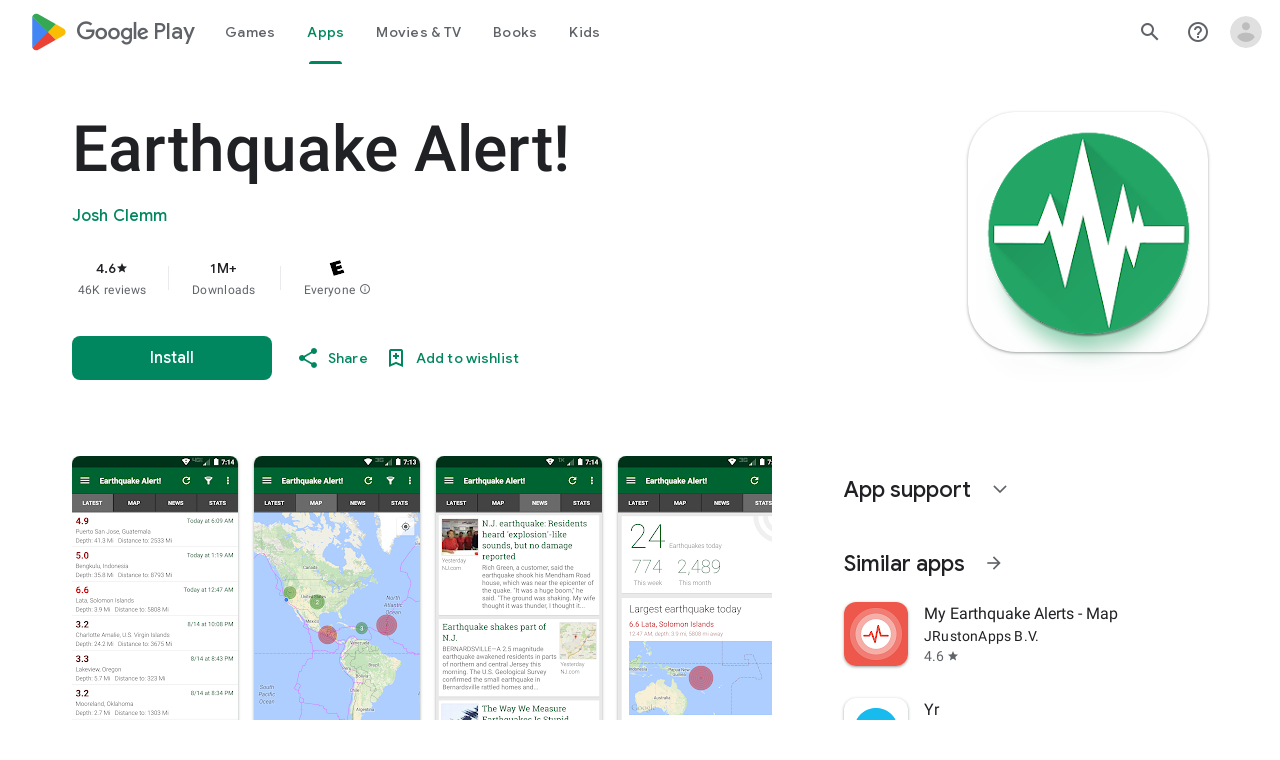

--- FILE ---
content_type: text/plain; charset=utf-8
request_url: https://play.google.com/play/log?format=json&authuser&proto_v2=true
body_size: -435
content:
["900000","1768728025084"]